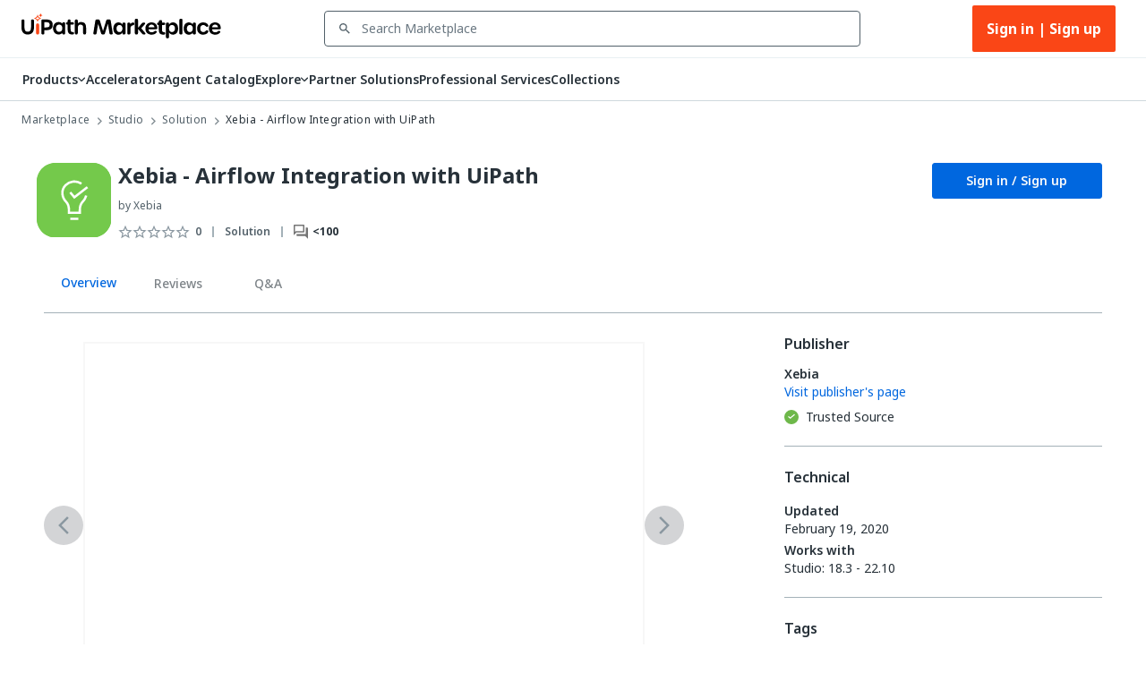

--- FILE ---
content_type: image/svg+xml
request_url: https://marketplace.uipath.com/static/images/logos/marketplace-logo.svg
body_size: 2775
content:
<svg xmlns="http://www.w3.org/2000/svg" id="uipath-marketplace-lockup-digital-rgb-ob" version="1.1" viewBox="0 0 797 100"><defs><style>.st0{fill:#fa4616}</style></defs><g id="uipath-marketplace-lockup-digital-rgb-ob1" data-name="uipath-marketplace-lockup-digital-rgb-ob"><g id="uipath-corporate-logo"><path d="M44.634 24H43.38c-3.273 0-5.306 2.024-5.306 5.28v26.202c0 12.422-3.797 17.489-13.105 17.489s-13.106-5.09-13.106-17.568V29.282C11.864 26.024 9.831 24 6.56 24H5.305C2.033 24 0 26.024 0 29.28v26.202C0 74.405 8.401 84 24.97 84s24.969-9.595 24.969-28.518V29.28c0-3.257-2.033-5.281-5.305-5.281"/><path id="original" d="M64.932 39.9h-1.039c-3.353 0-5.436 2.101-5.436 5.485v33.13c0 3.383 2.083 5.485 5.436 5.485h1.039c3.353 0 5.436-2.102 5.436-5.486v-33.13c0-3.383-2.083-5.485-5.436-5.485" class="st0"/><path d="M79.317 19.39c-7.58-1.217-13.56-7.197-14.777-14.776-.023-.143-.209-.143-.232 0-1.217 7.579-7.198 13.56-14.777 14.777-.143.023-.143.208 0 .231 7.58 1.217 13.56 7.198 14.777 14.777.023.143.209.143.232 0 1.217-7.579 7.198-13.56 14.777-14.777.143-.023.143-.208 0-.231m-7.447.174a8.93 8.93 0 0 0-7.388 7.389c-.012.071-.104.071-.116 0a8.93 8.93 0 0 0-7.388-7.389c-.072-.011-.072-.104 0-.115a8.93 8.93 0 0 0 7.388-7.389c.012-.071.104-.071.116 0a8.93 8.93 0 0 0 7.388 7.389c.072.011.072.104 0 .115M83.857 7.558a8.93 8.93 0 0 0-7.388 7.388c-.012.072-.104.072-.116 0a8.93 8.93 0 0 0-7.388-7.388c-.072-.012-.072-.104 0-.116A8.93 8.93 0 0 0 76.353.054c.012-.072.104-.072.116 0a8.93 8.93 0 0 0 7.388 7.388c.072.012.072.104 0 .116" class="st0"/><path d="M96.41 24H84.85c-3.308 0-5.362 2.045-5.362 5.337v49.326c0 3.292 2.054 5.337 5.361 5.337h1.268c3.307 0 5.361-2.045 5.361-5.337V66.987h5.011c20.062 0 28.245-6.227 28.245-21.494S116.528 24 96.41 24m16.175 21.336c0 7.854-3.742 10.504-14.83 10.504h-6.277V34.91h6.278c11.087 0 14.83 2.63 14.83 10.426M169.264 35.102h-.95c-3.307 0-5.361 2.045-5.361 5.337v.007c-3.397-3.915-8.658-6.21-14.672-6.21-6.126 0-11.666 2.24-15.6 6.309-4.283 4.43-6.548 10.826-6.548 18.494 0 7.701 2.278 14.133 6.587 18.601 3.956 4.101 9.51 6.36 15.64 6.36 5.9 0 11.2-2.324 14.597-6.183v1.117c.11 3.133 2.141 5.066 5.357 5.066h.95c3.308 0 5.362-2.045 5.362-5.337V40.44c0-3.292-2.054-5.337-5.362-5.337m-6.074 23.937c0 9.007-4.833 14.602-12.612 14.602-7.877 0-12.77-5.595-12.77-14.602 0-8.96 4.832-14.524 12.611-14.524 7.758 0 12.77 5.701 12.77 14.524M209.842 77.964c-.164-1.588-1.119-3.856-5.665-3.856-5.375 0-7.933-1.667-7.933-11.142V44.727h8.012c3.304 0 5.357-1.865 5.357-4.867 0-2.954-2.053-4.789-5.357-4.789h-8.002v-5.73c0-3.294-2.068-5.341-5.398-5.341h-.956c-3.33 0-5.398 2.047-5.398 5.34v5.731h-1.842c-2.913 0-4.723 1.835-4.723 4.789 0 3.002 2.052 4.867 5.356 4.867h1.21v19.264c0 14.025 5.481 20.009 18.33 20.009l.062-.001c.747-.001 1.547-.013 2.362-.085 1.62-.153 2.845-.721 3.642-1.691.793-.965 1.11-2.662.943-4.26M238.294 34.283c-6.209 0-10.639 2.461-13.412 5.563V29.341c0-3.294-2.056-5.341-5.365-5.341h-.951c-3.31 0-5.365 2.047-5.365 5.34v49.32c0 3.293 2.056 5.34 5.365 5.34h.95c3.31 0 5.366-2.047 5.366-5.34V58.864c0-12.673 6.072-14.138 10.639-14.138 7.67 0 10.798 3.8 10.798 13.113v20.82c0 3.293 2.056 5.34 5.365 5.34h.951c3.31 0 5.365-2.047 5.365-5.34V57.13c0-15.374-6.446-22.847-19.706-22.847"/></g><path d="m287.113 78.099 7.933-49.062c.547-3.387 2.566-5.047 5.933-5.047h5.962c3.255 0 5.258 1.586 6.195 4.68l12.597 41.613L338.33 28.67c.937-3.094 2.939-4.68 6.196-4.68h5.96c3.368 0 5.385 1.66 5.932 5.047l7.933 49.062c.614 3.8-1.292 5.901-5.046 5.901h-2.041c-3.368 0-5.362-1.746-5.902-5.098l-6.064-37.633-11.883 38.079c-.957 3.066-2.962 4.651-6.22 4.651h-2.926c-3.256 0-5.262-1.585-6.22-4.651l-11.882-38.08-6.064 37.634c-.54 3.352-2.534 5.098-5.9 5.098h-2.042c-3.754 0-5.662-2.103-5.048-5.901M366.888 60.295c0-15.917 8.9-24.472 20.725-24.472 6.634 0 12.962 3.281 15.422 9.086V41.42c0-3.065 2.016-4.829 5.52-4.829h1.546c3.56 0 5.52 1.957 5.52 5.517v36.287c0 3.562-1.96 5.521-5.52 5.521h-1.545c-3.478 0-5.52-1.74-5.52-4.722v-3.239c-2.405 5.64-8.789 8.927-15.368 8.927-11.797 0-20.78-8.645-20.78-24.588m36.534-.027c0-8.738-4.867-14.184-12.03-14.184-7.08 0-11.947 5.418-11.947 14.183 0 8.848 4.84 14.266 12.058 14.266 7.108 0 11.919-5.446 11.919-14.265M450.492 41.8l-.102.917c-.383 3.417-2.353 4.398-5.783 4.993-6.268 1.063-9.513 5.252-9.513 13.933v16.836c0 3.561-1.96 5.52-5.52 5.52h-1.545c-3.561 0-5.52-1.959-5.52-5.52v-36.37c0-3.56 1.959-5.521 5.52-5.521h1.545c3.56 0 5.52 1.674 5.52 5.077v2.104c1.386-3.73 4.794-7.661 10.937-7.662 3.38 0 4.863 2.109 4.461 5.692M490.497 84h-2.65c-2.98 0-5.017-1.093-6.68-3.504l-15.736-19.17v17.153c0 3.562-1.961 5.521-5.52 5.521h-1.574c-3.56 0-5.52-1.959-5.52-5.52V26.691c0-3.56 1.96-5.52 5.52-5.52h1.573c3.56 0 5.52 1.96 5.52 5.52v31.131l14.852-17.785c1.655-2.384 3.7-3.45 6.625-3.45h2.457c4.666 0 6.13 3.066 3.311 6.709l-14.41 16.058 15.543 17.938c2.762 3.697 1.3 6.707-3.31 6.707"/><path d="M494.92 60.295c0-14.588 9.917-24.472 24.31-24.472 13.787 0 22.594 8.45 23.46 21.822.238 3.671-1.716 5.521-5.524 5.521h-29.661c.22 7.77 4.978 12.276 12.691 12.276 4.287 0 7.1-1.16 9.796-3.39 2.063-1.701 3.333-2.833 6.2-2.136l1.138.277c3.783.92 4.421 3.033 2.042 6.041-4.023 5.479-10.817 8.537-19.755 8.537-14.945 0-24.698-9.613-24.698-24.476m36.145-5.358c-.497-6.332-4.81-10.37-11.53-10.37-6.445 0-11.035 3.595-11.81 10.37zM548.53 65.102v-18.99h-2.028c-2.98 0-4.63-1.819-4.63-4.803 0-3.064 1.54-4.72 4.245-4.72h2.413v-3.815c0-3.312 1.536-5.029 5.14-5.797l1.46-.312c4.233-.903 6.068.763 6.068 4.718v5.206h7.47c3.835 0 5.52 1.656 5.52 4.72 0 3.09-1.685 4.803-5.52 4.803h-7.47V63.97c0 7.835 2.288 10.681 8.175 10.893 2.985.108 4.906 1.417 5.065 4.26.173 3.11-1.248 5.136-4.748 5.483-.815.081-1.63.113-2.376.113-12.872 0-18.784-5.166-18.784-19.617M582.505 99.334c-3.561 0-5.52-1.96-5.52-5.52V42.108c0-3.56 1.959-5.52 5.52-5.52h1.545c3.478 0 5.52 1.74 5.52 4.722v3.24c2.37-5.152 8.456-8.783 15.421-8.783 11.356 0 20.727 8.001 20.727 24.444 0 16.414-9.399 24.448-20.78 24.448-6.967 0-13.074-3.534-15.368-9.008v18.161c0 3.561-1.96 5.521-5.52 5.521zm30.654-39.095c0-8.793-4.784-14.267-11.946-14.267-7.218 0-12.03 5.391-12.03 14.267 0 8.792 4.812 14.185 11.92 14.185 7.19 0 12.056-5.475 12.056-14.185M630.6 78.48V26.691c0-3.56 1.96-5.52 5.521-5.52h1.627c3.56 0 5.52 1.96 5.52 5.52V78.48c0 3.562-1.96 5.521-5.52 5.521h-1.627c-3.561 0-5.52-1.959-5.52-5.52M648.02 60.295c0-15.917 8.901-24.472 20.726-24.472 6.634 0 12.962 3.281 15.422 9.086V41.42c0-3.065 2.016-4.829 5.52-4.829h1.546c3.56 0 5.52 1.957 5.52 5.517v36.287c0 3.562-1.96 5.521-5.52 5.521h-1.545c-3.478 0-5.52-1.74-5.52-4.722v-3.239c-2.405 5.64-8.789 8.927-15.368 8.927-11.797 0-20.78-8.645-20.78-24.588m36.535-.027c0-8.738-4.867-14.184-12.03-14.184-7.08 0-11.947 5.418-11.947 14.183 0 8.848 4.84 14.266 12.058 14.266 7.107 0 11.919-5.446 11.919-14.265M725.278 84.772c-13.593 0-23.842-9.806-23.842-24.477 0-14.504 10.083-24.471 23.841-24.471 10.304 0 17.368 3.872 20.764 10.827 1.633 3.343.314 5.809-3.243 6.41l-.86.145c-3.01.508-4.444-.515-6.348-2.67-2.294-2.904-5.502-4.425-9.678-4.425-7.079 0-11.89 5.696-11.89 14.184 0 8.433 4.811 14.129 11.89 14.129 4.065 0 7.273-1.577 9.568-4.37 1.904-2.156 3.287-3.155 6.288-2.675l.644.103c3.783.606 5.15 2.998 3.671 6.174-3.274 7.03-10.612 11.115-20.805 11.115zM748.728 60.295c0-14.588 9.918-24.472 24.311-24.472 13.786 0 22.594 8.45 23.46 21.822.237 3.671-1.717 5.521-5.524 5.521h-29.661c.22 7.77 4.977 12.276 12.691 12.276 4.286 0 7.099-1.16 9.796-3.39 2.062-1.701 3.333-2.833 6.2-2.136l1.138.277c3.783.92 4.42 3.033 2.042 6.041-4.024 5.479-10.818 8.537-19.755 8.537-14.945 0-24.698-9.613-24.698-24.476m36.145-5.358c-.497-6.332-4.81-10.37-11.53-10.37-6.444 0-11.034 3.595-11.809 10.37h23.34"/></g></svg>